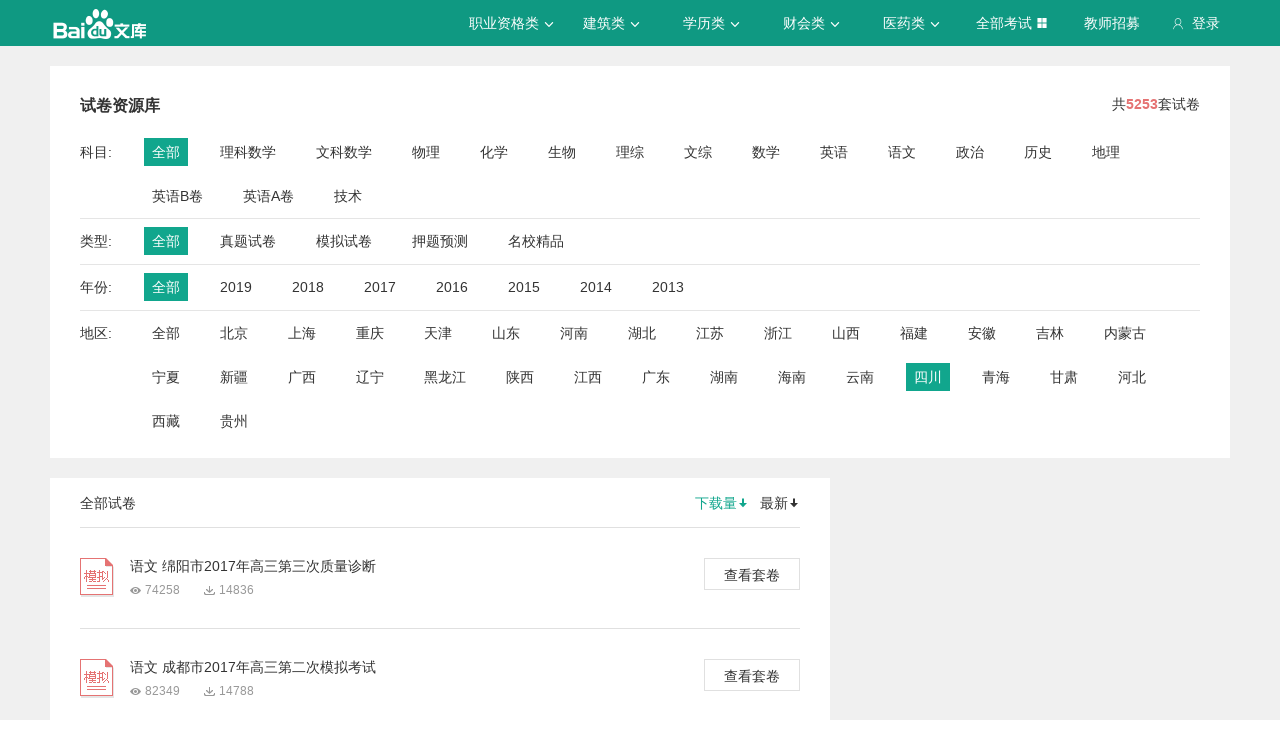

--- FILE ---
content_type: text/html; charset=utf-8
request_url: https://tiku.baidu.com/tikupc/paperlist/1bfd700abb68a98271fefa04-0-0-0-1654-9-download?school_id=
body_size: 6452
content:
<!doctype html>
<html lang="en">
    <head>
        <meta charset="utf-8">
        <meta http-equiv="X-UA-Compatible" content="IE=edge">
        
            <meta name="viewport" content="width=device-width,minimum-scale=1.0,maximum-scale=1.0,user-scalable=no">
        
        <meta name="format-detection" content="telephone=no">
        <meta name="apple-mobile-web-app-status-bar-style" content="black"/>
        <meta name="apple-mobile-web-app-capable" content="yes"/>
        <link rel="shortcut icon" href="https://www.baidu.com/cache/icon/favicon.ico" type="image/x-icon">
        <link rel="icon" sizes="any" href="https://www.baidu.com/cache/icon/favicon.svg">
        

        
        <title>
    题库_真题_模拟_押题_百度题库 - 百度文库
</title>
        <meta name="description" content="
    试卷库，拥有海量题库，汇集历年真题，模拟试卷，押题预测等，精编解析免费下载，助你全面掌握考试趋势。
"/>
        <meta name="keyword" content="
    ,试题,真题,模拟试题,押题,题库
"/>
       <script>
        var _hmt = _hmt || [];
        (function() {
          var hm = document.createElement("script");
          hm.src = "//hm.baidu.com/hm.js?de54c5cc453c7904719695d12c1a5daa";
          var s = document.getElementsByTagName("script")[0];
          s.parentNode.insertBefore(hm, s);
        })();
        </script>
        <script>
        (function(){
            var bp = document.createElement('script');
            var curProtocol = window.location.protocol.split(':')[0];
            if (curProtocol === 'https') {
                bp.src = 'https://zz.bdstatic.com/linksubmit/push.js';
            }
            else {
                bp.src = 'http://push.zhanzhang.baidu.com/push.js';
            }
            var s = document.getElementsByTagName("script")[0];
            s.parentNode.insertBefore(bp, s);
        })();
        </script>
        
        
            
            
            
        

        
        
    


        
            
            
            
            
            
            
        

        
        

        

        
        

        
    <link rel="stylesheet" href="//wkstatic.bdimg.com/static/gaokao/static/miti/tikucommon/pkg/tiku_pc_layout_c2f8e2d.css" /><link rel="stylesheet" href="//wkstatic.bdimg.com/static/gaokao/static/miti/tikupc/static/paperlibrary/paperlibrary_40869c3.css" /><link rel="stylesheet" href="//wkstatic.bdimg.com/static/gaokao/static/miti/tikucommon/widget/js/common/login/login_a4bea8e.css" /><link rel="stylesheet" href="//wkstatic.bdimg.com/static/gaokao/static/miti/tikucommon/pkg/tiku_pc_tpl_8c90bc8.css" /><link rel="stylesheet" href="//wkstatic.bdimg.com/static/gaokao/static/miti/tikupc/widget/paperlibrary/screening/screening_919e3ef.css" /><link rel="stylesheet" href="//wkstatic.bdimg.com/static/gaokao/static/miti/tikupc/widget/paperlibrary/mainlist/mainlist_45888cb.css" /><link rel="stylesheet" href="//wkstatic.bdimg.com/static/gaokao/static/miti/tikupc/widget/paperlibrary/paging/paging_1671df1.css" /><link rel="stylesheet" href="//wkstatic.bdimg.com/static/gaokao/static/miti/tikupc/widget/singledetail/sidebarad/sidebarad_caa3650.css" /><link rel="stylesheet" href="//wkstatic.bdimg.com/static/gaokao/static/miti/tikupc/widget/singledetail/simple/hotpaper/hotpaper_0e88188.css" /></head>

    <body >
        
    <div class="header">
    <div class="menu">
        <div class="menu-contain clearfix">
            <a id="common-header" href="//wenku.baidu.com" target="_blank"><span class="contain-logo"></span></a>
            <div class="contain-login">
                <div class="login-container">
                    
                        <i class="login-icon iconfont icon-yonghu"></i>
                        登录
                    
                </div>
                <ul class="login-option">
                    <li><a href="//www.baidu.com/p/">我的首页</a></li>
                    <li><a href="//passport.baidu.com/center">账号设置</a></li>
                    <li><a href="//passport.baidu.com/?logout&aid=7&u=%2F%2Ftiku.baidu.com">退出</a></li>
                </ul>
            </div>
            <ul class="contain-ul" id="header-menu">
                
                    
                        <li class="contain-li contain-li-hashover" data-class="zhiye">
                            职业资格类<i class="li-icon iconfont icon-down" data-class="zhiye"></i>
                        </li>
                    
                
                    
                        <li class="contain-li contain-li-hashover" data-class="jianzhu">
                            建筑类<i class="li-icon iconfont icon-down" data-class="jianzhu"></i>
                        </li>
                    
                
                    
                        <li class="contain-li contain-li-hashover" data-class="xueli">
                            学历类<i class="li-icon iconfont icon-down" data-class="xueli"></i>
                        </li>
                    
                
                    
                        <li class="contain-li contain-li-hashover" data-class="caikuai">
                            财会类<i class="li-icon iconfont icon-down" data-class="caikuai"></i>
                        </li>
                    
                
                    
                
                    
                
                    
                        <li class="contain-li contain-li-hashover" data-class="yiyaolei">
                            医药类<i class="li-icon iconfont icon-down" data-class="yiyaolei"></i>
                        </li>
                    
                
                <li class="contain-li contain-li-hashover" data-class="all">
                    全部考试<i class="li-icon iconfont icon-icon86" data-class="all"></i>
                </li>
                
                <li class="contain-li zhaomu-li">
                    <a href="/web/zhaomu">教师招募</a>
                </li>
                
            </ul>
        </div>
    </div>
    <div class="clearfix submenu-container">
    <div class="submenu clearfix">
        
        <ul class="subm-ul zhiye dis-none">
            
            <li class="subm-li"><a href="https://tiku.baidu.com/tikupc/homepage/3f0c844769eae009581bec05" target="_blank">社会工作师</a></li>
            
            <li class="subm-li"><a href="https://tiku.baidu.com/tikupc/homepage/ed6527d3240c844769eaee05" target="_blank">企业法律顾问</a></li>
            
            <li class="subm-li"><a href="https://tiku.baidu.com/tikupc/homepage/1742a8956bec0975f465e205" target="_blank">教师资格证</a></li>
            
            <li class="subm-li"><a href="https://tiku.baidu.com/tikupc/homepage/7e0bbb68a98271fe910ef904" target="_blank">助理社会工作师</a></li>
            
        </ul>
        
        <ul class="subm-ul jianzhu dis-none">
            
            <li class="subm-li"><a href="https://tiku.baidu.com/tikupc/homepage/6c020740be1e650e52ea9905" target="_blank">一级建造师</a></li>
            
            <li class="subm-li"><a href="https://tiku.baidu.com/tikupc/homepage/6840be1e650e52ea55189805" target="_blank">二级建造师</a></li>
            
        </ul>
        
        <ul class="subm-ul xueli dis-none">
            
            <li class="subm-li"><a href="https://tiku.baidu.com/tikupc/homepage/f3eb19e8b8f67c1cfad6b805" target="_blank">考研</a></li>
            
            <li class="subm-li"><a href="https://tiku.baidu.com/tikupc/homepage/1bfd700abb68a98271fefa04" target="_blank">高考</a></li>
            
        </ul>
        
        <ul class="subm-ul caikuai dis-none">
            
            <li class="subm-li"><a href="https://tiku.baidu.com/tikupc/homepage/cd1755270722192e4536f605" target="_blank">会计从业资格</a></li>
            
            <li class="subm-li"><a href="https://tiku.baidu.com/tikupc/homepage/0422192e453610661ed9f405" target="_blank">中级会计师</a></li>
            
            <li class="subm-li"><a href="https://tiku.baidu.com/tikupc/homepage/403610661ed9ad51f01df205" target="_blank">注册会计师CPA</a></li>
            
            <li class="subm-li"><a href="https://tiku.baidu.com/tikupc/homepage/16661ed9ad51f01dc281f105" target="_blank">中级经济师</a></li>
            
            <li class="subm-li"><a href="https://tiku.baidu.com/tikupc/homepage/57270722192e45361066f505" target="_blank">初级会计师</a></li>
            
        </ul>
        
        <ul class="subm-ul jisuanji dis-none">
            
            <li class="subm-li"><a href="https://tiku.baidu.com/tikupc/homepage/f83143323968011ca3009105" target="_blank">计算机四级</a></li>
            
        </ul>
        
        <ul class="subm-ul gongwuyuan dis-none">
            
            <li class="subm-li"><a href="https://tiku.baidu.com/tikupc/homepage/5e192279168884868762d605" target="_blank">警察招考</a></li>
            
            <li class="subm-li"><a href="https://tiku.baidu.com/tikupc/homepage/0079168884868762caaed505" target="_blank">政法干警</a></li>
            
            <li class="subm-li"><a href="https://tiku.baidu.com/tikupc/homepage/4bd97f19227916888486d705" target="_blank">国考</a></li>
            
        </ul>
        
        <ul class="subm-ul yiyaolei dis-none">
            
            <li class="subm-li"><a href="https://tiku.baidu.com/tikupc/homepage/7728915f804d2b160b4ec005" target="_blank">临床执业医师</a></li>
            
            <li class="subm-li"><a href="https://tiku.baidu.com/tikupc/homepage/a95f804d2b160b4e767fcf05" target="_blank">临床助理医师</a></li>
            
            <li class="subm-li"><a href="https://tiku.baidu.com/tikupc/homepage/e22c2af90242a8956bece404" target="_blank">执业中药师</a></li>
            
            <li class="subm-li"><a href="https://tiku.baidu.com/tikupc/homepage/3ef80242a8956bec0975e304" target="_blank">执业西药师</a></li>
            
            <li class="subm-li"><a href="https://tiku.baidu.com/tikupc/homepage/542ded630b1c59eef8c7b405" target="_blank">护士资格</a></li>
            
        </ul>
        

        <div class="all-exm  all dis-none">
            
            <div class="all-ul">
                <span class="all-ul-title">
                    <i class="title-icon iconfont icon-fk"></i>
                    职业资格类
                </span>
                <ul class="all-list clearfix">
                    
                    <li class="all-list-li"><a href="https://tiku.baidu.com/tikupc/homepage/3f0c844769eae009581bec05" target="_blank">社会工作师</a></li>
                    
                    <li class="all-list-li"><a href="https://tiku.baidu.com/tikupc/homepage/ed6527d3240c844769eaee05" target="_blank">企业法律顾问</a></li>
                    
                    <li class="all-list-li"><a href="https://tiku.baidu.com/tikupc/homepage/1742a8956bec0975f465e205" target="_blank">教师资格证</a></li>
                    
                    <li class="all-list-li"><a href="https://tiku.baidu.com/tikupc/homepage/7e0bbb68a98271fe910ef904" target="_blank">助理社会工作师</a></li>
                    
                </ul>
            </div>
            
            <div class="all-ul">
                <span class="all-ul-title">
                    <i class="title-icon iconfont icon-fk"></i>
                    建筑类
                </span>
                <ul class="all-list clearfix">
                    
                    <li class="all-list-li"><a href="https://tiku.baidu.com/tikupc/homepage/6c020740be1e650e52ea9905" target="_blank">一级建造师</a></li>
                    
                    <li class="all-list-li"><a href="https://tiku.baidu.com/tikupc/homepage/6840be1e650e52ea55189805" target="_blank">二级建造师</a></li>
                    
                </ul>
            </div>
            
            <div class="all-ul">
                <span class="all-ul-title">
                    <i class="title-icon iconfont icon-fk"></i>
                    学历类
                </span>
                <ul class="all-list clearfix">
                    
                    <li class="all-list-li"><a href="https://tiku.baidu.com/tikupc/homepage/f3eb19e8b8f67c1cfad6b805" target="_blank">考研</a></li>
                    
                    <li class="all-list-li"><a href="https://tiku.baidu.com/tikupc/homepage/1bfd700abb68a98271fefa04" target="_blank">高考</a></li>
                    
                </ul>
            </div>
            
            <div class="all-ul">
                <span class="all-ul-title">
                    <i class="title-icon iconfont icon-fk"></i>
                    财会类
                </span>
                <ul class="all-list clearfix">
                    
                    <li class="all-list-li"><a href="https://tiku.baidu.com/tikupc/homepage/cd1755270722192e4536f605" target="_blank">会计从业资格</a></li>
                    
                    <li class="all-list-li"><a href="https://tiku.baidu.com/tikupc/homepage/0422192e453610661ed9f405" target="_blank">中级会计师</a></li>
                    
                    <li class="all-list-li"><a href="https://tiku.baidu.com/tikupc/homepage/403610661ed9ad51f01df205" target="_blank">注册会计师CPA</a></li>
                    
                    <li class="all-list-li"><a href="https://tiku.baidu.com/tikupc/homepage/16661ed9ad51f01dc281f105" target="_blank">中级经济师</a></li>
                    
                    <li class="all-list-li"><a href="https://tiku.baidu.com/tikupc/homepage/57270722192e45361066f505" target="_blank">初级会计师</a></li>
                    
                </ul>
            </div>
            
            <div class="all-ul">
                <span class="all-ul-title">
                    <i class="title-icon iconfont icon-fk"></i>
                    计算机类
                </span>
                <ul class="all-list clearfix">
                    
                    <li class="all-list-li"><a href="https://tiku.baidu.com/tikupc/homepage/f83143323968011ca3009105" target="_blank">计算机四级</a></li>
                    
                </ul>
            </div>
            
            <div class="all-ul">
                <span class="all-ul-title">
                    <i class="title-icon iconfont icon-fk"></i>
                    公务员
                </span>
                <ul class="all-list clearfix">
                    
                    <li class="all-list-li"><a href="https://tiku.baidu.com/tikupc/homepage/5e192279168884868762d605" target="_blank">警察招考</a></li>
                    
                    <li class="all-list-li"><a href="https://tiku.baidu.com/tikupc/homepage/0079168884868762caaed505" target="_blank">政法干警</a></li>
                    
                    <li class="all-list-li"><a href="https://tiku.baidu.com/tikupc/homepage/4bd97f19227916888486d705" target="_blank">国考</a></li>
                    
                </ul>
            </div>
            
            <div class="all-ul">
                <span class="all-ul-title">
                    <i class="title-icon iconfont icon-fk"></i>
                    医药类
                </span>
                <ul class="all-list clearfix">
                    
                    <li class="all-list-li"><a href="https://tiku.baidu.com/tikupc/homepage/7728915f804d2b160b4ec005" target="_blank">临床执业医师</a></li>
                    
                    <li class="all-list-li"><a href="https://tiku.baidu.com/tikupc/homepage/a95f804d2b160b4e767fcf05" target="_blank">临床助理医师</a></li>
                    
                    <li class="all-list-li"><a href="https://tiku.baidu.com/tikupc/homepage/e22c2af90242a8956bece404" target="_blank">执业中药师</a></li>
                    
                    <li class="all-list-li"><a href="https://tiku.baidu.com/tikupc/homepage/3ef80242a8956bec0975e304" target="_blank">执业西药师</a></li>
                    
                    <li class="all-list-li"><a href="https://tiku.baidu.com/tikupc/homepage/542ded630b1c59eef8c7b405" target="_blank">护士资格</a></li>
                    
                </ul>
            </div>
            
        </div>
    </div>
    </div>
</div>





        <div class="content-wp">
            
                <div class="main">
                    


    <!-- 
<div class="main-submenu">
    <div class="submenu-contain clearfix">
        <span class="contain-title">
            <a href="//tiku.baidu.com/tikupc/homepage/1bfd700abb68a98271fefa04">高考</a>
            
        </span>
        <ul class="contain-ul">
            <li class="contain-li">
                <a href="//tiku.baidu.com/tikupc/homepage/1bfd700abb68a98271fefa04" class="">考试首页</a>
            </li>
            
            <li class="contain-li curr">
                <a class="" href="//tiku.baidu.com/tikupc/chapterlist/1bfd700abb68a98271fefa04-0-knowpoint-11">章节学习</a>
            </li>
            
            
            <li class="contain-li">
                <a class="" href="//tiku.baidu.com/tikupc/paperlist/1bfd700abb68a98271fefa04-0-1-0-0-1-download">真题试卷</a>
            </li>
            
            
            <li class="contain-li">
                <a class="" href="//tiku.baidu.com/tikupc/paperlist/1bfd700abb68a98271fefa04-0-4-0-0-1-download">模拟试卷</a>
            </li>
            
            
            <li class="contain-li">
                <a class="" href="//tiku.baidu.com/tikupc/paperlist/1bfd700abb68a98271fefa04-0-2-0-0-1-download">考前押题</a>
            </li>
            
            
            <li class="contain-li">
                <a class="" href="//tiku.baidu.com/gaokaogufen">高考估分</a>
            </li>
            
            
            <li class="contain-li">
                <a class="" href="//tiku.baidu.com/gaokao2018/evaluateStart">专业评测</a>
            </li>
            
        </ul>
    </div>
</div>

 -->
    <div class="main-inner clearfix">
        <a class="backtotop iconfont icon-xiangshang" href="#"></a>

        <div class="screening">
    <div class="sc-title clearfix">
        <h3 class="sc-ti">试卷资源库</h3>
        <p>共<span class="num">5253</span>套试卷</p>
        
    </div>
    <div class="sc-list-content">
        <span class="sub">科目:</span>
        <ul class="sc-list clearfix list-subject">
            <li class = "selected ">
                <a href="/tikupc/paperlist/1bfd700abb68a98271fefa04-0-0-0-1654-1-download">
                    全部
                </a>
            </li>
            
                <li class="">
                    <a href="/tikupc/paperlist/1bfd700abb68a98271fefa04-16-0-0-1654-1-download">
                        理科数学
                    </a>
                </li>
            
                <li class="">
                    <a href="/tikupc/paperlist/1bfd700abb68a98271fefa04-17-0-0-1654-1-download">
                        文科数学
                    </a>
                </li>
            
                <li class="">
                    <a href="/tikupc/paperlist/1bfd700abb68a98271fefa04-18-0-0-1654-1-download">
                        物理
                    </a>
                </li>
            
                <li class="">
                    <a href="/tikupc/paperlist/1bfd700abb68a98271fefa04-19-0-0-1654-1-download">
                        化学
                    </a>
                </li>
            
                <li class="">
                    <a href="/tikupc/paperlist/1bfd700abb68a98271fefa04-20-0-0-1654-1-download">
                        生物
                    </a>
                </li>
            
                <li class="">
                    <a href="/tikupc/paperlist/1bfd700abb68a98271fefa04-21-0-0-1654-1-download">
                        理综
                    </a>
                </li>
            
                <li class="">
                    <a href="/tikupc/paperlist/1bfd700abb68a98271fefa04-22-0-0-1654-1-download">
                        文综
                    </a>
                </li>
            
                <li class="">
                    <a href="/tikupc/paperlist/1bfd700abb68a98271fefa04-23-0-0-1654-1-download">
                        数学
                    </a>
                </li>
            
                <li class="">
                    <a href="/tikupc/paperlist/1bfd700abb68a98271fefa04-24-0-0-1654-1-download">
                        英语
                    </a>
                </li>
            
                <li class="">
                    <a href="/tikupc/paperlist/1bfd700abb68a98271fefa04-25-0-0-1654-1-download">
                        语文
                    </a>
                </li>
            
                <li class="">
                    <a href="/tikupc/paperlist/1bfd700abb68a98271fefa04-26-0-0-1654-1-download">
                        政治
                    </a>
                </li>
            
                <li class="">
                    <a href="/tikupc/paperlist/1bfd700abb68a98271fefa04-27-0-0-1654-1-download">
                        历史
                    </a>
                </li>
            
                <li class="">
                    <a href="/tikupc/paperlist/1bfd700abb68a98271fefa04-28-0-0-1654-1-download">
                        地理
                    </a>
                </li>
            
                <li class="">
                    <a href="/tikupc/paperlist/1bfd700abb68a98271fefa04-40-0-0-1654-1-download">
                        英语B卷
                    </a>
                </li>
            
                <li class="">
                    <a href="/tikupc/paperlist/1bfd700abb68a98271fefa04-41-0-0-1654-1-download">
                        英语A卷
                    </a>
                </li>
            
                <li class="">
                    <a href="/tikupc/paperlist/1bfd700abb68a98271fefa04-42-0-0-1654-1-download">
                        技术
                    </a>
                </li>
            
        </ul>
    </div>
    <div class="sc-list-content">
        <span class="sub">类型:</span>
        <ul class="sc-list clearfix list-type">
            <li class="selected ">
                <a href="/tikupc/paperlist/1bfd700abb68a98271fefa04-0-0-0-1654-1-download">全部</a>
            </li>
            <li class="">
                <a href="/tikupc/paperlist/1bfd700abb68a98271fefa04-0-1-0-1654-1-download">真题试卷</a>
            </li>
            <li class="">
                <a href="/tikupc/paperlist/1bfd700abb68a98271fefa04-0-4-0-1654-1-download">模拟试卷</a>
            </li>
            <li class="">
                <a href="/tikupc/paperlist/1bfd700abb68a98271fefa04-0-2-0-1654-1-download">押题预测</a>
            </li>
            
            <li class="">
                <a href="/tikupc/paperlist/1bfd700abb68a98271fefa04-0-7-0-1654-1-download">名校精品</a>
            </li>
            
        </ul>
    </div>
    <div class="sc-list-content">
        <span class="sub">年份:</span>
        <ul class="sc-list clearfix list-year">
            <li class="selected ">
                <a href="/tikupc/paperlist/1bfd700abb68a98271fefa04-0-0-0-1654-1-download">全部</a>
            </li>
            <!-- TODO wutao06 2019 加2019年份-->
            <li class="">
                <a href="/tikupc/paperlist/1bfd700abb68a98271fefa04-0-0-2019-1654-1-download">2019</a>
            </li>
            <li class="">
                <a href="/tikupc/paperlist/1bfd700abb68a98271fefa04-0-0-2018-1654-1-download">2018</a>
            </li>
            <li class="">
                <a href="/tikupc/paperlist/1bfd700abb68a98271fefa04-0-0-2017-1654-1-download">2017</a>
            </li>
            <li class="">
                <a href="/tikupc/paperlist/1bfd700abb68a98271fefa04-0-0-2016-1654-1-download">2016</a>
            </li>
            <li class="">
                <a href="/tikupc/paperlist/1bfd700abb68a98271fefa04-0-0-2015-1654-1-download">2015</a>
            </li>
            <li class="">
                <a href="/tikupc/paperlist/1bfd700abb68a98271fefa04-0-0-2014-1654-1-download">2014</a>
            </li>
            <li class="">
                <a href="/tikupc/paperlist/1bfd700abb68a98271fefa04-0-0-2013-1654-1-download">2013</a>
            </li>
        </ul>
    </div>
    <div class="sc-list-content">
        <span class="sub">地区:</span>
        <ul class="sc-list clearfix list-area">
            <li class="">
                <a href="/tikupc/paperlist/1bfd700abb68a98271fefa04-0-0-0-0-1-download">全部</a>
            </li>
            
            <li class="">
                <a href="/tikupc/paperlist/1bfd700abb68a98271fefa04-0-0-0-37-1-download">北京</a>
            </li>
            
            <li class="">
                <a href="/tikupc/paperlist/1bfd700abb68a98271fefa04-0-0-0-93-1-download">上海</a>
            </li>
            
            <li class="">
                <a href="/tikupc/paperlist/1bfd700abb68a98271fefa04-0-0-0-160-1-download">重庆</a>
            </li>
            
            <li class="">
                <a href="/tikupc/paperlist/1bfd700abb68a98271fefa04-0-0-0-211-1-download">天津</a>
            </li>
            
            <li class="">
                <a href="/tikupc/paperlist/1bfd700abb68a98271fefa04-0-0-0-253-1-download">山东</a>
            </li>
            
            <li class="">
                <a href="/tikupc/paperlist/1bfd700abb68a98271fefa04-0-0-0-348-1-download">河南</a>
            </li>
            
            <li class="">
                <a href="/tikupc/paperlist/1bfd700abb68a98271fefa04-0-0-0-463-1-download">湖北</a>
            </li>
            
            <li class="">
                <a href="/tikupc/paperlist/1bfd700abb68a98271fefa04-0-0-0-552-1-download">江苏</a>
            </li>
            
            <li class="">
                <a href="/tikupc/paperlist/1bfd700abb68a98271fefa04-0-0-0-654-1-download">浙江</a>
            </li>
            
            <li class="">
                <a href="/tikupc/paperlist/1bfd700abb68a98271fefa04-0-0-0-741-1-download">山西</a>
            </li>
            
            <li class="">
                <a href="/tikupc/paperlist/1bfd700abb68a98271fefa04-0-0-0-799-1-download">福建</a>
            </li>
            
            <li class="">
                <a href="/tikupc/paperlist/1bfd700abb68a98271fefa04-0-0-0-852-1-download">安徽</a>
            </li>
            
            <li class="">
                <a href="/tikupc/paperlist/1bfd700abb68a98271fefa04-0-0-0-909-1-download">吉林</a>
            </li>
            
            <li class="">
                <a href="/tikupc/paperlist/1bfd700abb68a98271fefa04-0-0-0-965-1-download">内蒙古</a>
            </li>
            
            <li class="">
                <a href="/tikupc/paperlist/1bfd700abb68a98271fefa04-0-0-0-1027-1-download">宁夏</a>
            </li>
            
            <li class="">
                <a href="/tikupc/paperlist/1bfd700abb68a98271fefa04-0-0-0-1059-1-download">新疆</a>
            </li>
            
            <li class="">
                <a href="/tikupc/paperlist/1bfd700abb68a98271fefa04-0-0-0-1111-1-download">广西</a>
            </li>
            
            <li class="">
                <a href="/tikupc/paperlist/1bfd700abb68a98271fefa04-0-0-0-1180-1-download">辽宁</a>
            </li>
            
            <li class="">
                <a href="/tikupc/paperlist/1bfd700abb68a98271fefa04-0-0-0-1247-1-download">黑龙江</a>
            </li>
            
            <li class="">
                <a href="/tikupc/paperlist/1bfd700abb68a98271fefa04-0-0-0-1306-1-download">陕西</a>
            </li>
            
            <li class="">
                <a href="/tikupc/paperlist/1bfd700abb68a98271fefa04-0-0-0-1360-1-download">江西</a>
            </li>
            
            <li class="">
                <a href="/tikupc/paperlist/1bfd700abb68a98271fefa04-0-0-0-1427-1-download">广东</a>
            </li>
            
            <li class="">
                <a href="/tikupc/paperlist/1bfd700abb68a98271fefa04-0-0-0-1496-1-download">湖南</a>
            </li>
            
            <li class="">
                <a href="/tikupc/paperlist/1bfd700abb68a98271fefa04-0-0-0-1567-1-download">海南</a>
            </li>
            
            <li class="">
                <a href="/tikupc/paperlist/1bfd700abb68a98271fefa04-0-0-0-1597-1-download">云南</a>
            </li>
            
            <li class="selected ">
                <a href="/tikupc/paperlist/1bfd700abb68a98271fefa04-0-0-0-1654-1-download">四川</a>
            </li>
            
            <li class="">
                <a href="/tikupc/paperlist/1bfd700abb68a98271fefa04-0-0-0-1720-1-download">青海</a>
            </li>
            
            <li class="">
                <a href="/tikupc/paperlist/1bfd700abb68a98271fefa04-0-0-0-1757-1-download">甘肃</a>
            </li>
            
            <li class="">
                <a href="/tikupc/paperlist/1bfd700abb68a98271fefa04-0-0-0-1817-1-download">河北</a>
            </li>
            
            <li class="">
                <a href="/tikupc/paperlist/1bfd700abb68a98271fefa04-0-0-0-1882-1-download">西藏</a>
            </li>
            
            <li class="">
                <a href="/tikupc/paperlist/1bfd700abb68a98271fefa04-0-0-0-1912-1-download">贵州</a>
            </li>
            
        </ul>
    </div>
</div>

        <div class="list-left">
            <div class="mainlist">
    <div class="title">
        <span class="all">全部试卷</span>
        <div class="sort">
            <a class="sort-down current"
            href="/tikupc/paperlist/1bfd700abb68a98271fefa04-0-0-0-1654-9-download?school_id=">下载量<i class="iconfont icon-sort"></i></a>
            <a class="sort-read "
            href="/tikupc/paperlist/1bfd700abb68a98271fefa04-0-0-0-1654-9-view?school_id=">最新<i class="iconfont icon-sort"></i></a>
        </div>
    </div>
    <div class="paperlist-content">
        
            <div class="paperlist">
            <div class="paper-title-content
            
                moni
            
            ">
                <h3 class="paper-title">
                    <a href="/tikupc/paperdetail/ee63138271fe910ef12df809?key=20170214" class="paper-a">语文 绵阳市2017年高三第三次质量诊断</a>
                </h3>
                <span class="read">74258</span>
                <span class="down">14836</span>
            </div>
            <a class="paper-link" href="/tikupc/paperdetail/ee63138271fe910ef12df809?key=20170214">查看套卷</a>
        </div>
        
            <div class="paperlist">
            <div class="paper-title-content
            
                moni
            
            ">
                <h3 class="paper-title">
                    <a href="/tikupc/paperdetail/b0e53aeb6294dd88d0d26b32?key=20170214" class="paper-a">语文 成都市2017年高三第二次模拟考试</a>
                </h3>
                <span class="read">82349</span>
                <span class="down">14788</span>
            </div>
            <a class="paper-link" href="/tikupc/paperdetail/b0e53aeb6294dd88d0d26b32?key=20170214">查看套卷</a>
        </div>
        
            <div class="paperlist">
            <div class="paper-title-content
            
                moni
            
            ">
                <h3 class="paper-title">
                    <a href="/tikupc/paperdetail/9dcbec4de518964bcf847c2f?key=20170214" class="paper-a">理科数学 2018年高三四川省第三次模拟考试</a>
                </h3>
                <span class="read">88604</span>
                <span class="down">14758</span>
            </div>
            <a class="paper-link" href="/tikupc/paperdetail/9dcbec4de518964bcf847c2f?key=20170214">查看套卷</a>
        </div>
        
            <div class="paperlist">
            <div class="paper-title-content
            
                moni
            
            ">
                <h3 class="paper-title">
                    <a href="/tikupc/paperdetail/8eae8c2b3169a4517723a3f7?key=20170214" class="paper-a">英语 2018年高三四川省第三次模拟试题</a>
                </h3>
                <span class="read">89254</span>
                <span class="down">14697</span>
            </div>
            <a class="paper-link" href="/tikupc/paperdetail/8eae8c2b3169a4517723a3f7?key=20170214">查看套卷</a>
        </div>
        
            <div class="paperlist">
            <div class="paper-title-content
            
                moni
            
            ">
                <h3 class="paper-title">
                    <a href="/tikupc/paperdetail/55e9d44de518964bcf847c0e?key=20170214" class="paper-a">理科数学 成都市2017年高三第二次模拟考试</a>
                </h3>
                <span class="read">80042</span>
                <span class="down">14654</span>
            </div>
            <a class="paper-link" href="/tikupc/paperdetail/55e9d44de518964bcf847c0e?key=20170214">查看套卷</a>
        </div>
        
            <div class="paperlist">
            <div class="paper-title-content
            
                moni
            
            ">
                <h3 class="paper-title">
                    <a href="/tikupc/paperdetail/0e8faa661ed9ad51f01df2bf?key=20170214" class="paper-a">语文 成都市2017年高三第二次模拟考试</a>
                </h3>
                <span class="read">77499</span>
                <span class="down">14516</span>
            </div>
            <a class="paper-link" href="/tikupc/paperdetail/0e8faa661ed9ad51f01df2bf?key=20170214">查看套卷</a>
        </div>
        
            <div class="paperlist">
            <div class="paper-title-content
            
                zhenti
            
            ">
                <h3 class="paper-title">
                    <a href="/tikupc/paperdetail/83e5f88fdd88d0d233d46a2c?key=20170214" class="paper-a">2024年高考真题 理综 (全国甲卷)</a>
                </h3>
                <span class="read">71466</span>
                <span class="down">14504</span>
            </div>
            <a class="paper-link" href="/tikupc/paperdetail/83e5f88fdd88d0d233d46a2c?key=20170214">查看套卷</a>
        </div>
        
            <div class="paperlist">
            <div class="paper-title-content
            
                moni
            
            ">
                <h3 class="paper-title">
                    <a href="/tikupc/paperdetail/1559557101f69e314332945a?key=20170214" class="paper-a">理综 德阳市2018年高三四川模拟考试卷一模</a>
                </h3>
                <span class="read">112341</span>
                <span class="down">14480</span>
            </div>
            <a class="paper-link" href="/tikupc/paperdetail/1559557101f69e314332945a?key=20170214">查看套卷</a>
        </div>
        
            <div class="paperlist">
            <div class="paper-title-content
            
                moni
            
            ">
                <h3 class="paper-title">
                    <a href="/tikupc/paperdetail/28d88222192e45361166f505?key=20170214" class="paper-a">语文 成都市2017年高三第二次模拟考试</a>
                </h3>
                <span class="read">89721</span>
                <span class="down">14453</span>
            </div>
            <a class="paper-link" href="/tikupc/paperdetail/28d88222192e45361166f505?key=20170214">查看套卷</a>
        </div>
        
            <div class="paperlist">
            <div class="paper-title-content
            
                moni
            
            ">
                <h3 class="paper-title">
                    <a href="/tikupc/paperdetail/1cc71d89680203d8ce2f2425?key=20170214" class="paper-a">文科数学 成都市2017年高三第二次模拟考试</a>
                </h3>
                <span class="read">78493</span>
                <span class="down">14453</span>
            </div>
            <a class="paper-link" href="/tikupc/paperdetail/1cc71d89680203d8ce2f2425?key=20170214">查看套卷</a>
        </div>
        
    </div>
    
    <div class="paging clearfix">
    <div class="page-content">
        <ul class="page-list">
            
                <li class="page-num pre">
                    <a href="/tikupc/paperlist/1bfd700abb68a98271fefa04-0-0-0-1654-8-download?school_id="><</a>
                </li>
            

            
            
                
            
            
            
                <li class="page-num digit">
                    <a href="/tikupc/paperlist/1bfd700abb68a98271fefa04-0-0-0-1654-1-download?school_id=">1</a>
                </li>
            
                <li class="page-num digit">
                    <a href="/tikupc/paperlist/1bfd700abb68a98271fefa04-0-0-0-1654-2-download?school_id=">2</a>
                </li>
            
                <li class="page-num digit">
                    <a href="/tikupc/paperlist/1bfd700abb68a98271fefa04-0-0-0-1654-3-download?school_id=">3</a>
                </li>
            
                <li class="page-num digit">
                    <a href="/tikupc/paperlist/1bfd700abb68a98271fefa04-0-0-0-1654-4-download?school_id=">4</a>
                </li>
            
                <li class="page-num digit">
                    <a href="/tikupc/paperlist/1bfd700abb68a98271fefa04-0-0-0-1654-5-download?school_id=">5</a>
                </li>
            
                <li class="page-num digit">
                    <a href="/tikupc/paperlist/1bfd700abb68a98271fefa04-0-0-0-1654-6-download?school_id=">6</a>
                </li>
            
                <li class="page-num digit">
                    <a href="/tikupc/paperlist/1bfd700abb68a98271fefa04-0-0-0-1654-7-download?school_id=">7</a>
                </li>
            
                <li class="page-num digit">
                    <a href="/tikupc/paperlist/1bfd700abb68a98271fefa04-0-0-0-1654-8-download?school_id=">8</a>
                </li>
            
                <li class=" selected page-num digit">
                    <a href="/tikupc/paperlist/1bfd700abb68a98271fefa04-0-0-0-1654-9-download?school_id=">9</a>
                </li>
            
                <li class="page-num digit">
                    <a href="/tikupc/paperlist/1bfd700abb68a98271fefa04-0-0-0-1654-10-download?school_id=">10</a>
                </li>
            
            
                <li class="page-num next">
                    <a href="/tikupc/paperlist/1bfd700abb68a98271fefa04-0-0-0-1654-10-download?school_id=">></a>
                </li>
            
        </ul>
        <div class="page-sum">
            共21页/202套试卷
        </div>
    </div>
</div>


</div>


        </div>
        <div class="list-right">
            

            


            
            


            


        </div>
    </div>

                </div>
            
        </div>

        
    <div class='foot'>
        

    </div>
    <div class="footer">
    <div class="footer-contain clearfix">
        <div class="intro">
            <div class="title">百度题库</div>
            <p>
                百度题库旨在为考生提供高效的智能备考服务，全面覆盖中小学财会类、建筑工程、职业资格、医卫类、计算机类等领域。拥有优质丰富的学习资料和备考全阶段的高效服务，助您不断前行！
            </p>
        </div>
        <div class="connect">
            <div class="title">联系我们</div>
            <p><i class="iconfont icon-yonghu"></i> 电话：400-921-7005</p>
            <p><i class="iconfont icon-qq"></i> QQ：800049878</p>
        </div>
        <div class="suggest">
            <div class="title">投诉建议</div>
            <a href="/tikucommon/disclaimer" target="_blank"><p><i class="iconfont icon-icon-test12"></i> <span>使用题库前必读</span></p></a>
            <a href="//wenku.baidu.com/feedback" target="_blank"><p><i class="iconfont icon-icon-test10"></i> <span>投诉中心</span></p></a>
            <div class="footer-tiku-feedback"><p><i class="iconfont icon-icon-test11"></i> <span>意见反馈</span></p></div>
        </div>
        <div class="cooperation">
            
                <div class="title">合作机构</div>
<span class="left iconfont icon-xiangzuo1"></span>
<span class="right iconfont icon-xiangyou1"></span>
<div class="coo-view clearfix">
    
    <ul class="contain-ul dis-none">
        
        <li class="contain-li"><a class="contain-link" href="http://www.zhulong.com" target="_blank"><img src="https://edu-wenku.bdimg.com/v1/pc/PC%E9%A2%98%E5%BA%93/%E6%9B%B4%E6%96%B0xpage%E5%9B%BE%E7%89%87%E7%9A%84%E5%9C%B0%E5%9D%80/%E7%AF%89%E9%BE%99%E7%BD%91-1496371671235.png" alt=""></a></li>
        
        <li class="contain-li"><a class="contain-link" href="http://www.mdlaw.net.cn" target="_blank"><img src="https://edu-wenku.bdimg.com/v1/pc/PC%E9%A2%98%E5%BA%93/%E6%9B%B4%E6%96%B0xpage%E5%9B%BE%E7%89%87%E7%9A%84%E5%9C%B0%E5%9D%80/%E6%9C%A8%E8%B1%86%E6%95%99%E8%82%B2-1496371669600.png" alt=""></a></li>
        
        <li class="contain-li"><a class="contain-link" href="http://www.wangxiao.cn/" target="_blank"><img src="https://edu-wenku.bdimg.com/v1/pc/PC%E9%A2%98%E5%BA%93/%E6%9B%B4%E6%96%B0xpage%E5%9B%BE%E7%89%87%E7%9A%84%E5%9C%B0%E5%9D%80/%E4%B8%AD%E5%A4%A7%E7%BD%91%E6%A0%A1-1496371670986.png" alt=""></a></li>
        
        <li class="contain-li"><a class="contain-link" href="http://www.educity.cn" target="_blank"><img src="https://edu-wenku.bdimg.com/v1/pc/PC%E9%A2%98%E5%BA%93/%E6%9B%B4%E6%96%B0xpage%E5%9B%BE%E7%89%87%E7%9A%84%E5%9C%B0%E5%9D%80/%E5%B8%8C%E8%B5%9B%E7%BD%91-1496371669867.png" alt=""></a></li>
        
        <li class="contain-li"><a class="contain-link" href="http://yaoguo.cn/promote/baiduLibrary?act=baiduLibrary&amp;actSrc=pc" target="_blank"><img src="https://edu-wenku.bdimg.com/v1/pc/PC%E9%A2%98%E5%BA%93/%E6%9B%B4%E6%96%B0xpage%E5%9B%BE%E7%89%87%E7%9A%84%E5%9C%B0%E5%9D%80/%E8%85%B0%E6%9E%9C%E5%85%AC%E8%80%83-1496371670244.png" alt=""></a></li>
        
    </ul>
    
</div>

            
        </div>
    </div>
    <p class="bottom">
        京ICP证<a href="http://www.miitbeian.gov.cn/state/outPortal/loginPortal.action" target="_blank">030173</a>号&nbsp;&nbsp;
        京网文[2013]0934-983号&nbsp;&nbsp;
        Copyright © 2020 Baidu <a href="//www.baidu.com/duty/" class="duty">使用百度前必读</a>
    </p>
</div>




    <script type="text/javascript" src="//wkstatic.bdimg.com/static/gaokao/static/miti/tikucommon/static/js/common/mod_87d5831.js"></script><script type="text/javascript" src="//wkstatic.bdimg.com/static/gaokao/static/miti/tikucommon/pkg/tiku_pc_layout_86fa8d5.js"></script><script type="text/javascript" src="//wkstatic.bdimg.com/static/gaokao/static/miti/tikucommon/pkg/tiku_pc_js_common_lib_9e83ea5.js"></script><script type="text/javascript" src="//wkstatic.bdimg.com/static/gaokao/static/miti/tikucommon/widget/js/common/widget/util_20cef10.js"></script><script type="text/javascript" src="//wkstatic.bdimg.com/static/gaokao/static/miti/tikucommon/widget/js/common/widget/widget_df2f900.js"></script><script type="text/javascript" src="//wkstatic.bdimg.com/static/gaokao/static/miti/tikucommon/widget/js/common/login/login_e76e73d.js"></script><script type="text/javascript" src="//wkstatic.bdimg.com/static/gaokao/static/miti/tikucommon/pkg/tiku_pc_tpl_90b8255.js"></script><script type="text/javascript" src="//wkstatic.bdimg.com/static/gaokao/static/miti/tikupc/widget/paperlibrary/mainlist/mainlist_008767c.js"></script><script type="text/javascript" src="//wkstatic.bdimg.com/static/gaokao/static/miti/tikupc/widget/singledetail/simple/hotpaper/hotpaper_3979cfe.js"></script><script type="text/javascript" src="//wkstatic.bdimg.com/static/gaokao/static/miti/tikucommon/static/js/common/util_ae796be.js"></script><script type="text/javascript" src="//wkstatic.bdimg.com/static/gaokao/static/miti/tikucommon/widget/js/common/util_018a083.js"></script><script type="text/javascript" src="//wkstatic.bdimg.com/static/gaokao/static/miti/tikupc/static/paperlibrary/paperlibrary_1706d8c.js"></script><script type="text/javascript">!function() {
    var header = require('tikucommon:widget/tpl/pc/header/header.js');
    new header({
        isLogin: false
    });
}();
!function() {
    window._data = {};
    window._data.class_id = '1bfd700abb68a98271fefa04';
}();
!function() {
    var bktotop = require('tikucommon:widget/tpl/pc/backtotop/backtotop.js');
    new bktotop;
}();
!function() {
    require('tikupc:widget/paperlibrary/mainlist/mainlist.js');
}();
!function() {
    var reclearn = require('tikucommon:widget/tpl/pc/reclearn/reclearn.js');
    new reclearn();
}();
!function() {
    var recbook = require('tikucommon:widget/tpl/pc/recbook/recbook.js');
    new recbook();
}();
!function() {
        var footer = require('tikucommon:widget/tpl/pc/footer/footer.js');
        new footer();
}();
!function() {

    }();</script></body>



    
    
    
    


    

    </html>


--- FILE ---
content_type: text/javascript; charset=utf-8
request_url: https://wkstatic.bdimg.com/static/gaokao/static/miti/tikupc/widget/paperlibrary/mainlist/mainlist_008767c.js
body_size: -28
content:
define("tikupc:widget/paperlibrary/mainlist/mainlist.js",function(){$(function(){var i=$(".page-content"),t=i.width(),e=-t/2;i.css({marginLeft:e,left:"50%"}),$(".nopaper").css({height:$(".list-right").height()-134})})});